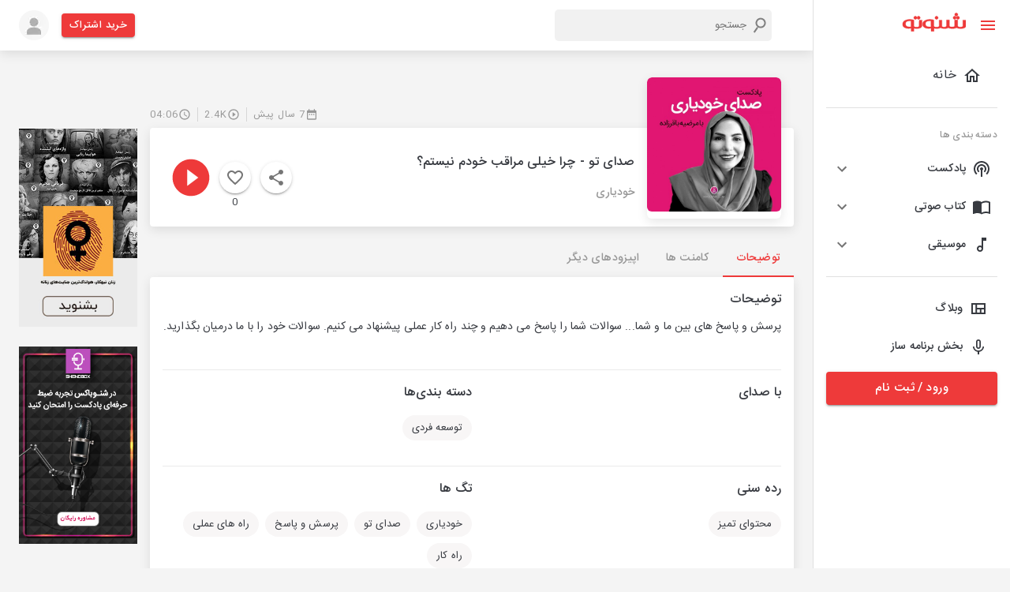

--- FILE ---
content_type: application/javascript; charset=UTF-8
request_url: https://shenoto.com/_next/static/chunks/pages/page/shenobox-1cad72d010eb3ab7.js
body_size: 5933
content:
(self.webpackChunk_N_E=self.webpackChunk_N_E||[]).push([[3061],{45111:function(e,n,t){"use strict";var o=t(95318);n.Z=void 0;var i=o(t(64938)),s=t(85893),r=(0,i.default)((0,s.jsx)("path",{d:"m7 10 5 5 5-5z"}),"ArrowDropDown");n.Z=r},29217:function(e,n,t){"use strict";var o=t(95318);n.Z=void 0;var i=o(t(64938)),s=t(85893),r=(0,i.default)((0,s.jsx)("path",{d:"m7 14 5-5 5 5z"}),"ArrowDropUp");n.Z=r},50891:function(e,n,t){"use strict";var o=t(95318);n.Z=void 0;var i=o(t(64938)),s=t(85893),r=(0,i.default)((0,s.jsx)("path",{d:"M20 4H4c-1.1 0-1.99.9-1.99 2L2 18c0 1.1.9 2 2 2h16c1.1 0 2-.9 2-2V6c0-1.1-.9-2-2-2zm0 4-8 5-8-5V6l8 5 8-5v2z"}),"Email");n.Z=r},60768:function(e,n,t){"use strict";var o=t(95318);n.Z=void 0;var i=o(t(64938)),s=t(85893),r=(0,i.default)((0,s.jsx)("path",{d:"M6.62 10.79c1.44 2.83 3.76 5.14 6.59 6.59l2.2-2.2c.27-.27.67-.36 1.02-.24 1.12.37 2.33.57 3.57.57.55 0 1 .45 1 1V20c0 .55-.45 1-1 1-9.39 0-17-7.61-17-17 0-.55.45-1 1-1h3.5c.55 0 1 .45 1 1 0 1.25.2 2.45.57 3.57.11.35.03.74-.25 1.02l-2.2 2.2z"}),"LocalPhone");n.Z=r},26307:function(e,n,t){"use strict";var o=t(95318);n.Z=void 0;var i=o(t(64938)),s=t(85893),r=(0,i.default)((0,s.jsx)("path",{d:"M2.01 21 23 12 2.01 3 2 10l15 2-15 2z"}),"Send");n.Z=r},87109:function(e,n,t){"use strict";t.d(n,{Z:function(){return v}});var o=t(63366),i=t(87462),s=t(67294),r=t(86010),a=t(94780),l=t(98216),c=t(15861),d=t(47167),h=t(74423),p=t(90948),m=t(34867);function u(e){return(0,m.Z)("MuiInputAdornment",e)}var x,g=(0,t(1588).Z)("MuiInputAdornment",["root","filled","standard","outlined","positionStart","positionEnd","disablePointerEvents","hiddenLabel","sizeSmall"]),b=t(71657),j=t(85893);const f=["children","className","component","disablePointerEvents","disableTypography","position","variant"],Z=(0,p.ZP)("div",{name:"MuiInputAdornment",slot:"Root",overridesResolver:(e,n)=>{const{ownerState:t}=e;return[n.root,n[`position${(0,l.Z)(t.position)}`],!0===t.disablePointerEvents&&n.disablePointerEvents,n[t.variant]]}})((({theme:e,ownerState:n})=>(0,i.Z)({display:"flex",height:"0.01em",maxHeight:"2em",alignItems:"center",whiteSpace:"nowrap",color:(e.vars||e).palette.action.active},"filled"===n.variant&&{[`&.${g.positionStart}&:not(.${g.hiddenLabel})`]:{marginTop:16}},"start"===n.position&&{marginRight:8},"end"===n.position&&{marginLeft:8},!0===n.disablePointerEvents&&{pointerEvents:"none"})));var v=s.forwardRef((function(e,n){const t=(0,b.Z)({props:e,name:"MuiInputAdornment"}),{children:p,className:m,component:g="div",disablePointerEvents:v=!1,disableTypography:w=!1,position:P,variant:k}=t,y=(0,o.Z)(t,f),_=(0,h.Z)()||{};let z=k;k&&_.variant,_&&!z&&(z=_.variant);const A=(0,i.Z)({},t,{hiddenLabel:_.hiddenLabel,size:_.size,disablePointerEvents:v,position:P,variant:z}),S=(e=>{const{classes:n,disablePointerEvents:t,hiddenLabel:o,position:i,size:s,variant:r}=e,c={root:["root",t&&"disablePointerEvents",i&&`position${(0,l.Z)(i)}`,r,o&&"hiddenLabel",s&&`size${(0,l.Z)(s)}`]};return(0,a.Z)(c,u,n)})(A);return(0,j.jsx)(d.Z.Provider,{value:null,children:(0,j.jsx)(Z,(0,i.Z)({as:g,ownerState:A,className:(0,r.default)(S.root,m),ref:n},y,{children:"string"!==typeof p||w?(0,j.jsxs)(s.Fragment,{children:["start"===P?x||(x=(0,j.jsx)("span",{className:"notranslate",children:"\u200b"})):null,p]}):(0,j.jsx)(c.Z,{color:"text.secondary",children:p})}))})}))},36783:function(e,n,t){"use strict";t(67294);var o=t(98352),i=(t(30933),t(68770),t(92),t(71911)),s=t(85893);n.Z=function(e){return(0,s.jsx)(s.Fragment,{children:1===e.slidesPerView?(0,s.jsx)(o.tq,{loop:!0,loopFillGroupWithBlank:!0,slidesPerView:e.slidesPerView,spaceBetween:30,centeredSlides:!0,autoplay:{delay:4e3,disableOnInteraction:!1},pagination:{clickable:!0},navigation:!0,modules:[i.pt,i.tl,i.W_],className:"mySwiperMain border-radius-6",children:e.children}):(0,s.jsx)(o.tq,{navigation:!0,pagination:!1,breakpoints:{0:{slidesPerView:1.5},320:{slidesPerView:2.5},360:{slidesPerView:3.1},480:{slidesPerView:2.7},568:{slidesPerView:2.8},768:{slidesPerView:3.3},992:{slidesPerView:4.3},1024:{slidesPerView:4.3},1200:{slidesPerView:5.3}},modules:[i.pt,i.tl,i.W_],className:"mySwiper",children:e.children})})}},9171:function(e,n,t){"use strict";t.r(n);var o=t(59499),i=t(98352),s=t(36783),r=t(66242),a=t(15861),l=t(25675),c=t.n(l),d=t(67294),h=t(83321),p=t(86886),m=t(46574),u=t(99226),x=t(70098),g=t(87109),b=t(60768),j=t(50891),f=t(15398),Z=t(26307),v=t(9926),w=t(82175),P=t(74231),k=t(55678),y=t(90948),_=t(55113),z=t(45111),A=t(29217),S=t(17061),C=t.n(S),E=t(41664),N=t.n(E),O=t(9008),R=t.n(O),L=t(11163),V=t(85893);function M(e,n){var t=Object.keys(e);if(Object.getOwnPropertySymbols){var o=Object.getOwnPropertySymbols(e);n&&(o=o.filter((function(n){return Object.getOwnPropertyDescriptor(e,n).enumerable}))),t.push.apply(t,o)}return t}function T(e){for(var n=1;n<arguments.length;n++){var t=null!=arguments[n]?arguments[n]:{};n%2?M(Object(t),!0).forEach((function(n){(0,o.Z)(e,n,t[n])})):Object.getOwnPropertyDescriptors?Object.defineProperties(e,Object.getOwnPropertyDescriptors(t)):M(Object(t)).forEach((function(n){Object.defineProperty(e,n,Object.getOwnPropertyDescriptor(t,n))}))}return e}var I=["/images/shenobox/shenocart5.png","/images/shenobox/shenocart4.png","/images/shenobox/shenocart1.png","/images/shenobox/shenocart2.png","/images/shenobox/shenocart3.png"],W=(0,y.ZP)(_.Z)((function(e){var n=e.theme;return T(T({backgroundColor:"dark"===n.palette.mode?"#1A2027":"#fff"},n.typography.body2),{},{padding:n.spacing(2),textAlign:"center",color:n.palette.text.secondary})})),B=[{img:"/images/shenobox/product/01.jpeg",title:"Radioshazio",link:"/channel/podcast/Radioshazio"},{img:"/images/shenobox/product/02.jpeg",title:"\u06a9\u0627\u0645\u0627 | Comma",link:"/channel/podcast/Comma"},{img:"/images/shenobox/product/03.jpeg",title:"10 \u0635\u0628\u062d",link:"/channel/podcast/10AMPodcast"},{img:"/images/shenobox/product/04.jpeg",title:"\u067e\u0627\u062f\u06a9\u0633\u062a \u0622\u0646\u062a\u06cc\u200c\u06a9\u0627\u0645\u0632",link:"/channel/podcast/anticomms"},{img:"/images/shenobox/product/05.jpeg",title:"\u0631\u062f\u0631\u0627\u0645 | Redrum",link:"/channel/podcast/REDRUM"},{img:"/images/shenobox/product/06.jpeg",title:"\u0635\u0627\u062f\u0642 \u0632\u06cc\u0628\u0627\u06a9\u0644\u0627\u0645",link:"/channel/podcast/sadeghzibakalam"},{img:"/images/shenobox/product/07.jpeg",title:"\u06cc\u06a9 \u0632\u0646",link:"/channel/podcast/yekzan"},{img:"/images/shenobox/product/08.jpeg",title:"\u0686\u06a9\u0634",link:"/channel/podcast/Chakosh"},{img:"/images/shenobox/product/09.jpeg",title:"\u0645\u0628\u0644 \u0642\u0631\u0645\u0632",link:"/channel/podcast/Mobleqermez"},{img:"/images/shenobox/product/10.jpeg",title:"\u0631\u0627\u062f\u06cc\u0648 \u0631\u0634\u062f\u06cc\u0646\u0648 ",link:"/channel/podcast/roshdino"},{img:"/images/shenobox/product/11.jpeg",title:"\u067e\u0648\u0634\u0647 | Pousheh",link:"/channel/podcast/pousheh"},{img:"/images/shenobox/product/12.jpeg",title:"\u0632\u0646\u0627\u0646 \u062a\u0628\u0647\u06a9\u0627\u0631",link:"/channel/podcast/female-criminals"},{img:"/images/shenobox/product/13.jpeg",title:"\u062a\u0627\u0631\u06cc\u06a9\u062e\u0627\u0646\u0647 \u062a\u0627\u0631\u06cc\u062e",link:"/channel/podcast/t-tarikh"},{img:"/images/shenobox/product/14.jpeg",title:"\u0645\u0648\u062c \u0627\u0686 \u067e\u06cc",link:"/channel/podcast/MojeHP"},{img:"/images/shenobox/product/15.jpeg",title:"\u06cc\u0648\u0631\u06cc!!! \u0628\u0631 \u0631\u0627\u062f\u06cc\u0648",link:"/channel/podcast/yurionradio"},{img:"/images/shenobox/product/16.jpeg",title:"\u06a9\u062a\u0627\u0628\u0686\u06cc | Ketabchi",link:"/channel/podcast/ketabchi"},{img:"/images/shenobox/product/17.jpeg",title:"\u0634\u0647\u0627\u0628 \u0686\u0631\u0627\u063a\u06cc",link:"/channel/podcast/shahab12"},{img:"/images/shenobox/product/18.jpeg",title:"\u0622\u06cc\u0646\u0647 | Ayeneh",link:"/channel/podcast/AyenehPodcast"},{img:"/images/shenobox/product/19.jpeg",title:"\u0627\u06a9\u0648\u0628\u0648\u06a9 | Ecobook",link:"/channel/podcast/Ecobook"},{img:"/images/shenobox/product/20.jpeg",title:"\u0645\u0647\u0631\u0647 \u067e\u06cc | Mohreh \u03c0",link:"/channel/podcast/Mohreh-Pi"},{img:"/images/shenobox/product/21.jpeg",title:"\u0627\u0633\u067e\u0627\u0631\u06a9 | Spark",link:"/channel/podcast/Spark"},{img:"/images/shenobox/product/22.jpeg",title:"\u0631\u0627\u062f\u06cc\u0648 \u0642\u0631\u0645\u0632\u0647\u0627",link:"/channel/podcast/Ghermezhaa"},{img:"/images/shenobox/product/23.jpeg",title:"\u0637\u0639\u0645 \u0645\u0647\u0631",link:"/channel/podcast/mehrnoush"},{img:"/images/shenobox/product/24.jpeg",title:"\u0645\u0627\u0647\u0646\u0627\u0645\u0647 \u067e\u06cc\u0648\u0633\u062a",link:"/channel/podcast/peivast"},{img:"/images/shenobox/product/25.jpeg",title:"\u0645\u064f\u062f\u06a9\u0633\u062a",link:"/channel/podcast/Modecast"}];n.default=function(e){var n=(0,d.useState)(),t=(n[0],n[1],(0,L.useRouter)()),o=(0,d.useState)(!1),l=o[0],y=o[1],_=(0,w.TA)({initialValues:{fullname:"",email:"",phonenumber:"",description:""},validationSchema:P.Ry({fullname:P.Z_().required("\u0646\u0627\u0645 \u0648 \u0646\u0627\u0645 \u062e\u0627\u0646\u0648\u0627\u062f\u06af\u06cc \u0627\u0644\u0632\u0627\u0645\u06cc \u0627\u0633\u062a"),email:P.Z_().required("\u0627\u06cc\u0645\u06cc\u0644 \u0627\u0644\u0632\u0627\u0645\u06cc \u0627\u0633\u062a").test("test-name","\u0627\u06cc\u0645\u06cc\u0644 \u0645\u0639\u062a\u0628\u0631 \u0646\u06cc\u0633\u062a",(function(e){var n=/^([a-zA-Z0-9_\.\-])+\@(([a-zA-Z0-9\-])+\.)+([a-zA-Z0-9]{2,4})+$/.test(e),t=/^(\+91-|\+91|0)?\d{11}$/.test(e);return!(!n&&!t)})),phonenumber:P.Z_().min(11,"\u0634\u0645\u0627\u0631\u0647 \u0645\u0648\u0628\u0627\u06cc\u0644 \u0645\u0639\u062a\u0628\u0631 \u0646\u06cc\u0633\u062a").required("\u0634\u0645\u0627\u0631\u0647 \u0645\u0648\u0628\u0627\u06cc\u0644 \u0627\u0644\u0632\u0627\u0645\u06cc \u0627\u0633\u062a"),description:P.Z_().required("\u062a\u0648\u0636\u06cc\u062d\u0627\u062a \u0627\u0644\u0632\u0627\u0645\u06cc \u0627\u0633\u062a")}),onSubmit:function(e){var n=k.Am.loading("\u062f\u0631 \u062d\u0627\u0644 \u0628\u0631\u0631\u0633\u06cc \u0627\u0637\u0644\u0627\u0639\u0627\u062a");(0,v.Ko)("form/insertform",e).then((function(){k.Am.update(n,{render:"\u0639\u0645\u0644\u06cc\u0627\u062a \u0628\u0627 \u0645\u0648\u0641\u0642\u06cc\u062a \u0627\u0646\u062c\u0627\u0645 \u0634\u062f",type:"success",isLoading:!1,autoClose:5e3})})).catch((function(e){k.Am.update(n,{render:"\u062e\u0637\u0627 \u062f\u0631 \u0627\u0631\u0633\u0627\u0644 \u0627\u0637\u0644\u0627\u0639\u0627\u062a",type:"error",isLoading:!1,autoClose:5e3})}))}});return(0,V.jsxs)(m.Z,{maxWidth:"lg",sx:{my:{xs:3,md:5},px:{xs:0,md:3}},children:[(0,V.jsxs)(R(),{children:[(0,V.jsx)("link",{rel:"canonical",href:"https://shenoto.com"+t.asPath}),(0,V.jsx)("title",{children:"\u0634\u0646\u0648\u0628\u0627\u06a9\u0633 | \u0627\u0633\u062a\u0648\u062f\u06cc\u0648 \u062a\u0648\u0644\u06cc\u062f \u067e\u0627\u062f\u06a9\u0633\u062a \u0648 \u06a9\u062a\u0627\u0628 \u0635\u0648\u062a\u06cc"}),(0,V.jsx)("meta",{property:"og:title",content:"\u0634\u0646\u0648\u0628\u0627\u06a9\u0633 | \u0627\u0633\u062a\u0648\u062f\u06cc\u0648 \u062a\u0648\u0644\u06cc\u062f \u067e\u0627\u062f\u06a9\u0633\u062a \u0648 \u06a9\u062a\u0627\u0628 \u0635\u0648\u062a\u06cc"},"title"),(0,V.jsx)("meta",{property:"og:description",content:"\u0635\u062f\u0627\u0628\u0631\u062f\u0627\u0631\u06cc\u060c \u06a9\u0627\u0631\u06af\u0631\u062f\u0627\u0646\u06cc \u0648 \u062a\u062f\u0648\u06cc\u0646 \u067e\u0627\u062f\u06a9\u0633\u062a \u06cc\u0627 \u06a9\u062a\u0627\u0628 \u0635\u0648\u062a\u06cc \u0628\u0627 \u0628\u0647\u062a\u0631\u06cc\u0646 \u06a9\u06cc\u0641\u06cc\u062a."}),(0,V.jsx)("meta",{name:"description",content:"\u0635\u062f\u0627\u0628\u0631\u062f\u0627\u0631\u06cc\u060c \u06a9\u0627\u0631\u06af\u0631\u062f\u0627\u0646\u06cc \u0648 \u062a\u062f\u0648\u06cc\u0646 \u067e\u0627\u062f\u06a9\u0633\u062a \u06cc\u0627 \u06a9\u062a\u0627\u0628 \u0635\u0648\u062a\u06cc \u0628\u0627 \u0628\u0647\u062a\u0631\u06cc\u0646 \u06a9\u06cc\u0641\u06cc\u062a."}),(0,V.jsx)("meta",{name:"keyword",content:"\u0635\u062f\u0627\u060c \u067e\u0627\u062f\u06a9\u0633\u062a \u060c \u06a9\u062a\u0627\u0628 \u0635\u0648\u062a\u06cc \u060c \u0634\u0646\u0648\u062a\u0648 \u060c \u067e\u0627\u062f\u06a9\u0633\u062a\u0631 \u060c \u062a\u0648\u0644\u06cc\u062f \u067e\u0627\u062f\u06a9\u0633\u062a \u060c \u0633\u0627\u062e\u062a \u067e\u0627\u062f\u06a9\u0633\u062a"})]}),(0,V.jsxs)(r.Z,{className:"box-shadow-1",children:[(0,V.jsx)(u.Z,{sx:{mb:{xs:8,md:8},height:"284px",width:1,backgroundImage:"url(/images/shenobox/shenobox.png)",backgroundRepeat:"no-repeat",backgroundSize:"cover",backgroundPosition:"center"}}),(0,V.jsxs)(u.Z,{children:[(0,V.jsxs)(u.Z,{sx:{mb:5,mx:"auto",width:{xs:"95%",md:"70%"}},children:[(0,V.jsx)(a.Z,{className:"font-size-20",sx:{fontWeight:"bold",textAlign:"center",mb:3},children:"\u0634\u0646\u0648\u0628\u0627\u06a9\u0633"}),(0,V.jsx)(a.Z,{sx:{textAlign:"center"},className:"line-height-2 color-grey-2",children:"\u0627\u0641\u0631\u0627\u062f \u0645\u0637\u0644\u0639 \u0648 \u0622\u06af\u0627\u0647 \u0632\u06cc\u0627\u062f\u06cc \u0647\u0633\u062a\u0646\u062f \u06a9\u0647 \u0627\u0637\u0644\u0627\u0639\u0627\u062a \u0645\u0641\u06cc\u062f\u06cc \u0628\u0631\u0627\u06cc \u0627\u0634\u062a\u0631\u0627\u06a9\u200c\u06af\u0630\u0627\u0631\u06cc \u062f\u0627\u0631\u0646\u062f\u060c \u0627\u0645\u0627 \u0641\u0631\u0635\u062a \u06a9\u0627\u0641\u06cc \u0648 \u06cc\u0627 \u0645\u0647\u0627\u0631\u062a \u062a\u0648\u0644\u06cc\u062f \u067e\u0627\u062f\u06a9\u0633\u062a \u0631\u0627 \u0646\u062f\u0627\u0631\u0646\u062f. \u0634\u0646\u0648\u0628\u0627\u06a9\u0633 \u0628\u0647 \u0627\u0641\u0631\u0627\u062f \u062f\u063a\u062f\u063a\u0647\u200c\u0645\u0646\u062f \u06a9\u0645\u06a9 \u0645\u06cc\u200c\u06a9\u0646\u062f \u062a\u0627 \u0645\u062d\u062a\u0648\u0627\u06cc \u0635\u0648\u062a\u06cc \u0628\u0627\u06a9\u06cc\u0641\u06cc\u062a \u062a\u0648\u0644\u06cc\u062f \u06a9\u0646\u0646\u062f. "})]}),(0,V.jsx)(u.Z,{sx:{width:"100%",m:{xs:1,md:4}},children:(0,V.jsx)(s.Z,{slidesPerView:4,children:I.map((function(e,n){return(0,V.jsx)(i.o5,{className:C().sliderWaper,children:(0,V.jsx)(u.Z,{sx:{padding:"5px"},children:(0,V.jsx)(c(),{src:e,alt:"Picture of the author",width:"299.9px",height:"302px"})})},n)}))})}),(0,V.jsx)(u.Z,{sx:{width:"100%",paddingBottom:"8px"},children:(0,V.jsx)(u.Z,{sx:{width:"100%"},children:(0,V.jsx)(c(),{src:"/images/shenobox/stats.png",alt:"Picture of the author",width:"1155px",height:"334px"})})}),(0,V.jsxs)(u.Z,{sx:{flexGrow:1,marginTop:"40px",position:"relative"},children:[(0,V.jsxs)(a.Z,{className:"font-size-20",sx:{fontWeight:"bold",textAlign:"center",mb:3,p:1,color:"black"},children:["\u067e\u0627\u062f\u06a9\u0633\u062a \u0647\u0627\u06cc\u06cc \u06a9\u0647 \u062f\u0631 ",(0,V.jsx)(a.Z,{className:"font-size-20",component:"span",sx:{color:"#4A2377",fontWeight:"bold"},children:"\u0634\u0646\u0648\u0628\u0627\u06a9\u0633"})," \u0645\u062a\u0648\u0644\u062f \u0634\u062f\u0646\u062f"]}),(0,V.jsxs)(u.Z,{sx:{width:"100%",pr:6,pl:6,height:l?"auto":"650px",mb:5,overflow:"hidden"},children:[(0,V.jsx)(p.ZP,{container:!0,spacing:{xs:1,md:2},columns:{xs:4,sm:8,md:10},children:B.map((function(e,n){return(0,V.jsx)(p.ZP,{item:!0,xs:2,sm:4,md:2,children:(0,V.jsx)(W,{sx:{boxShadow:"none"},children:(0,V.jsx)(N(),{href:e.link,children:(0,V.jsxs)("a",{children:[(0,V.jsx)("img",{style:{objectFit:"cover",width:"100%",borderRadius:"9.6px"},src:e.img,alt:"shenoboxProduct"}),(0,V.jsx)(a.Z,{variant:"subtitle2",className:"color-grey-2",sx:{textAlign:"center",pt:1},children:e.title})]})})})},n)}))}),!l&&(0,V.jsx)(u.Z,{sx:{width:1,height:"150px",backgroundImage:"linear-gradient(180deg, rgba(255, 255, 255, 2%) 10%, #FFFFFF 90%)",position:"absolute",bottom:0,left:0}})]})]}),(0,V.jsx)(u.Z,{sx:{display:"flex",alignItems:"center",justifyContent:"center",mt:l?2:-12},children:(0,V.jsx)(h.Z,{fullWidth:!0,size:"large",color:"secondary",endIcon:l?(0,V.jsx)(A.Z,{}):(0,V.jsx)(z.Z,{}),onClick:function(){y((function(e){return!e}))},sx:{"&:hover":{background:"none"},"&:focus":{background:"none !important",outline:"none !important"}},children:l?"\u0646\u0645\u0627\u06cc\u0634 \u06a9\u0645\u062a\u0631":"\u0646\u0645\u0627\u06cc\u0634 \u0628\u06cc\u0634\u062a\u0631"})}),(0,V.jsxs)(u.Z,{sx:{position:"relative",width:1,backgroundColor:"black",mt:10},children:[(0,V.jsx)(a.Z,{sx:{color:"white",fontWeight:"bold",fontSize:"20px",textAlign:"center",mb:3,pt:5},children:"\u0628\u0631\u0627\u06cc \u06a9\u0633\u0628 \u0627\u0637\u0644\u0627\u0639\u0627\u062a \u0628\u06cc\u0634\u062a\u0631 \u0648 \u062f\u0631\u06cc\u0627\u0641\u062a \u062a\u0639\u0631\u0641\u0647 \u0628\u0627 \u0645\u0627 \u062f\u0631 \u062a\u0645\u0627\u0633 \u0628\u0627\u0634\u06cc\u062f"}),(0,V.jsx)("form",{onSubmit:_.handleSubmit,children:(0,V.jsxs)(u.Z,{sx:{mx:4},children:[(0,V.jsx)(u.Z,{sx:{flexGrow:1,marginTop:"40px"},children:(0,V.jsx)(p.ZP,{container:!0,spacing:2,children:(0,V.jsx)(p.ZP,{item:!0,xs:12,sm:6,sx:{borderRadius:"10px !important"},children:(0,V.jsx)(x.Z,{sx:{border:"none",borderRadius:".5rem"},id:"fullname",fullWidth:!0,className:"shenoto-box-input",name:"fullname",color:"secondary",placeholder:"\u0646\u0627\u0645 \u0648 \u0646\u0627\u0645 \u062e\u0627\u0646\u0648\u0627\u062f\u06af\u06cc \u062e\u0648\u062f \u0631\u0627 \u0648\u0627\u0631\u062f \u06a9\u0646\u06cc\u062f",value:_.values.fullname,onChange:_.handleChange,error:_.touched.fullname&&Boolean(_.errors.fullname),helperText:_.touched.fullname&&_.errors.fullname,InputProps:{startAdornment:(0,V.jsx)(g.Z,{position:"start",children:(0,V.jsx)(f.Z,{fontSize:"medium",color:"disabled"})})}})})})}),(0,V.jsx)(u.Z,{sx:{flexGrow:1,marginTop:"40px"},children:(0,V.jsxs)(p.ZP,{container:!0,spacing:2,children:[(0,V.jsx)(p.ZP,{item:!0,xs:12,sm:6,children:(0,V.jsx)(x.Z,{sx:{width:1,borderRadius:".5rem"},id:"email",className:"shenoto-box-input",name:"email",placeholder:"\u0627\u06cc\u0645\u06cc\u0644 \u062e\u0648\u062f \u0631\u0627 \u0648\u0627\u0631\u062f \u06a9\u0646\u06cc\u062f",color:"secondary",value:_.values.email,onChange:_.handleChange,error:_.touched.email&&Boolean(_.errors.email),helperText:_.touched.email&&_.errors.email,InputProps:{startAdornment:(0,V.jsx)(g.Z,{position:"start",children:(0,V.jsx)(j.Z,{fontSize:"medium",color:"disabled"})})}})}),(0,V.jsx)(p.ZP,{item:!0,xs:12,sm:6,children:(0,V.jsx)(x.Z,{sx:{width:1,borderRadius:".5rem"},className:"shenoto-box-input",id:"phonenumber",name:"phonenumber",placeholder:"\u0634\u0645\u0627\u0631\u0647 \u062a\u0645\u0627\u0633 \u062e\u0648\u062f \u0631\u0627 \u0648\u0627\u0631\u062f \u06a9\u0646\u06cc\u062f",color:"secondary",value:_.values.phonenumber,onChange:_.handleChange,error:_.touched.phonenumber&&Boolean(_.errors.phonenumber),helperText:_.touched.phonenumber&&_.errors.phonenumber,InputProps:{startAdornment:(0,V.jsx)(g.Z,{position:"start",children:(0,V.jsx)(b.Z,{fontSize:"medium",color:"disabled"})})}})})]})}),(0,V.jsx)(u.Z,{sx:{flexGrow:1,marginTop:"40px"},children:(0,V.jsx)(p.ZP,{container:!0,spacing:2,children:(0,V.jsx)(p.ZP,{item:!0,xs:12,children:(0,V.jsx)(x.Z,{sx:{borderRadius:".5rem"},className:"shenoto-box-input",id:"description",name:"description",placeholder:"\u062a\u0648\u0636\u06cc\u062d\u0627\u062a \u0627\u0648\u0644\u06cc\u0647",color:"secondary",multiline:!0,rows:6,fullWidth:!0,value:_.values.description,onChange:_.handleChange,error:_.touched.description&&Boolean(_.errors.description),helperText:_.touched.description&&_.errors.description})})})}),(0,V.jsx)(u.Z,{sx:{flexGrow:1,marginTop:"40px"},children:(0,V.jsx)(p.ZP,{item:!0,xs:12,children:(0,V.jsx)(u.Z,{sx:{marginTop:"40px",textAlign:"center"},children:(0,V.jsxs)(h.Z,{variant:"contained",type:"submit",color:"secondary",sx:{borderRadius:5,pr:4,pl:4,mb:5},children:["\u062b\u0628\u062a \u062f\u0631\u062e\u0648\u0627\u0633\u062a",(0,V.jsx)(Z.Z,{sx:{transform:"rotate(180deg)",ml:1}})]})})})})]})})]})]})]})]})}},48361:function(e,n,t){(window.__NEXT_P=window.__NEXT_P||[]).push(["/page/shenobox",function(){return t(9171)}])},17061:function(e){e.exports={durationDetail:"ContentList_durationDetail__dM2mL",duration_detail:"ContentList_duration_detail__uy67y",title:"ContentList_title__fvYVW",morePlay:"ContentList_morePlay__60hkq",titleBox:"ContentList_titleBox__37Kb7",imgBox:"ContentList_imgBox__1C0_o"}}},function(e){e.O(0,[4373,1141,9774,2888,179],(function(){return n=48361,e(e.s=n);var n}));var n=e.O();_N_E=n}]);